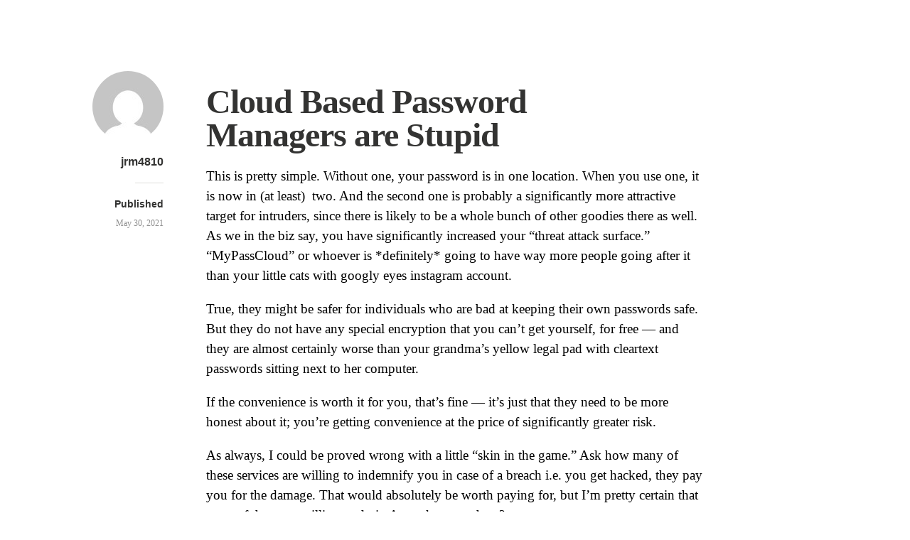

--- FILE ---
content_type: text/css; charset: UTF-8;charset=UTF-8
request_url: https://jrm4.com/blog/wp-admin/admin-ajax.php?action=independent_publisher_customizer_css&ver=1.7
body_size: 6668
content:
.comment-respond { background-color:#F1F1F1; }
.comment-respond { color:#000000; }
body,input,select,textarea { color:#000000; }
.format-aside .entry-content a, .format-aside .entry-content a:hover, .format-aside .entry-content a:visited, .format-aside .entry-content a:active, .format-aside .entry-content a:focus { color:#000000; }
.format-quote .entry-content a, .format-quote .entry-content a:hover, .format-quote .entry-content a:visited, .format-quote .entry-content a:active, .format-quote .entry-content a:focus { color:#000000; }
.post-excerpts .format-standard .entry-content a, .post-excerpts .format-standard .entry-content a:focus, .post-excerpts .format-standard .entry-content a:hover, .post-excerpts .format-standard .entry-content a:active, .post-excerpts .format-standard .entry-content a:visited { color:#000000; }
.post-excerpts .format-chat .entry-content a, .post-excerpts .format-chat .entry-content a:focus, .post-excerpts .format-chat .entry-content a:hover, .post-excerpts .format-chat .entry-content a:active, .post-excerpts .format-chat .entry-content a:visited { color:#000000; }
.post-excerpts .format-standard .entry-summary a, .post-excerpts .format-standard .entry-summary a:focus, .post-excerpts .format-standard .entry-summary a:hover, .post-excerpts .format-standard .entry-summary a:active, .post-excerpts .format-standard .entry-summary a:visited { color:#000000; }
.post-excerpts .format-chat .entry-summary a, .post-excerpts .format-chat .entry-summary a:focus, .post-excerpts .format-chat .entry-summary a:hover, .post-excerpts .format-chat .entry-summary a:active, .post-excerpts .format-chat .entry-summary a:visited { color:#000000; }
a, a:visited, a:hover, a:focus, a:active { color:#6e1308; }
.enhanced-excerpts .enhanced-excerpt-read-more a, .enhanced-excerpts .enhanced-excerpt-read-more a:hover { color:#6e1308; }
.post-excerpts .sticky.format-standard .entry-content a, .post-excerpts .sticky.format-standard .entry-content a:focus, .post-excerpts .sticky.format-standard .entry-content a:hover, .post-excerpts .sticky.format-standard .entry-content a:active, .post-excerpts .sticky.format-standard .entry-content a:visited { color:#6e1308; }
.post-excerpts .format-standard.show-full-content-first-post .entry-content a { color:#6e1308; }
.post-excerpts .format-standard .entry-content a.moretag { color:#6e1308; }
.post-excerpts .format-standard .entry-content a.more-link { color:#6e1308; }
.post-excerpts .sticky.format-standard .entry-summary a, .post-excerpts .sticky.format-standard .entry-summary a:focus, .post-excerpts .sticky.format-standard .entry-summary a:hover, .post-excerpts .sticky.format-standard .entry-summary a:active, .post-excerpts .sticky.format-standard .entry-summary a:visited { color:#6e1308; }
.post-excerpts .format-standard.show-full-content-first-post .entry-summary a { color:#6e1308; }
.post-excerpts .format-standard .entry-summary a.moretag { color:#6e1308; }
.post-excerpts .format-standard .entry-summary a.more-link { color:#6e1308; }
.read-more a, .read-more a:hover { color:#6e1308; }
.entry-title a:hover { color:#6e1308; }
.entry-meta a:hover { color:#6e1308; }
.site-footer a:hover { color:#6e1308; }
blockquote { border-color:#6e1308; }
#infinite-footer .blog-credits a, #infinite-footer .blog-credits a:hover { color:#6e1308; }
#nprogress .bar { background:#6e1308; }
#nprogress .spinner-icon { border-top-color:#6e1308; }
#nprogress .spinner-icon { border-left-color:#6e1308; }
#nprogress .peg { box-shadow:0 0 10px #6e1308, 0 0 5px #6e1308; }
button, html input[type="button"], input[type="reset"], input[type="submit"], button:hover, html input[type="button"]:hover, input[type="reset"]:hover, input[type="submit"]:hover { background:#6e1308; /* Old browsers */ }
button, html input[type="button"], input[type="reset"], input[type="submit"], button:hover, html input[type="button"]:hover, input[type="reset"]:hover, input[type="submit"]:hover { background: -moz-linear-gradient(top, #6e1308 60%, #6e1308 100%); /* FF3.6+ */ }
button, html input[type="button"], input[type="reset"], input[type="submit"], button:hover, html input[type="button"]:hover, input[type="reset"]:hover, input[type="submit"]:hover { background: -webkit-gradient(linear, left top, left bottom, color-stop(60%, #6e1308), color-stop(100%, #6e1308)); /* Chrome,Safari4+ */ }
button, html input[type="button"], input[type="reset"], input[type="submit"], button:hover, html input[type="button"]:hover, input[type="reset"]:hover, input[type="submit"]:hover { background: -webkit-linear-gradient(top, #6e1308 60%, #6e1308 100%); /* Chrome10+,Safari5.1+ */ }
button, html input[type="button"], input[type="reset"], input[type="submit"], button:hover, html input[type="button"]:hover, input[type="reset"]:hover, input[type="submit"]:hover { background: -o-linear-gradient(top, #6e1308 60%, #6e1308 100%); /* Opera 11.10+ */ }
button, html input[type="button"], input[type="reset"], input[type="submit"], button:hover, html input[type="button"]:hover, input[type="reset"]:hover, input[type="submit"]:hover { background: -ms-linear-gradient(top, #6e1308 60%, #6e1308 100%); /* IE10+ */ }
button, html input[type="button"], input[type="reset"], input[type="submit"], button:hover, html input[type="button"]:hover, input[type="reset"]:hover, input[type="submit"]:hover { background: linear-gradient(top, #6e1308 60%, #6e1308 100%); /* W3C */ }
.site-published { color:#333332; }
.site-title a { color:#333332; }
h1,h2,h3,h4,h5,h6 { color:#333332; }
.entry-title a { color:#333332; }
.author .archive-title a { color:#333332; }
.author .archive-title a { color:#333332; }
.site-description { color:#929292; }
.site-published-date a, .site-published-date a:hover, .site-published-date a:visited, .site-published-date a:focus, .site-published-date a:active { color:#929292; }
.pinglist-title,.taglist-title,.pinglist li::after { color:#929292; }
.comment-form-author label, .comment-form-email label, .comment-form-url label, .comment-form-comment label, .comment-form-subscriptions label, .comment-form-reply-title { color:#b3b3b1; }
.entry-title-meta, .entry-title-meta a, .entry-title-meta a:hover, .entry-title-meta a:visited, .entry-title-meta a:focus, .entry-title-meta a:active { color:#b3b3b1; }
.entry-meta, .entry-meta a, .entry-meta a:hover { color:#b3b3b1; }
.format-aside .entry-format, .format-quote .entry-format, .format-chat .entry-format, .format-status .entry-format, .format-image .entry-format, .format-link .entry-format, .format-gallery .entry-format { color:#b3b3b1; }
.comment-meta, .comment-meta a { color:#b3b3b1; }
.widget_rss .rss-date, .widget_rss li > cite, .widget_twitter .timesince { color:#b3b3b1; }
.site-footer { color:#b3b3b1; }
.comment-content.unapproved { color:#b3b3b1; }
#infinite-footer .blog-credits { color:#b3b3b1; }
